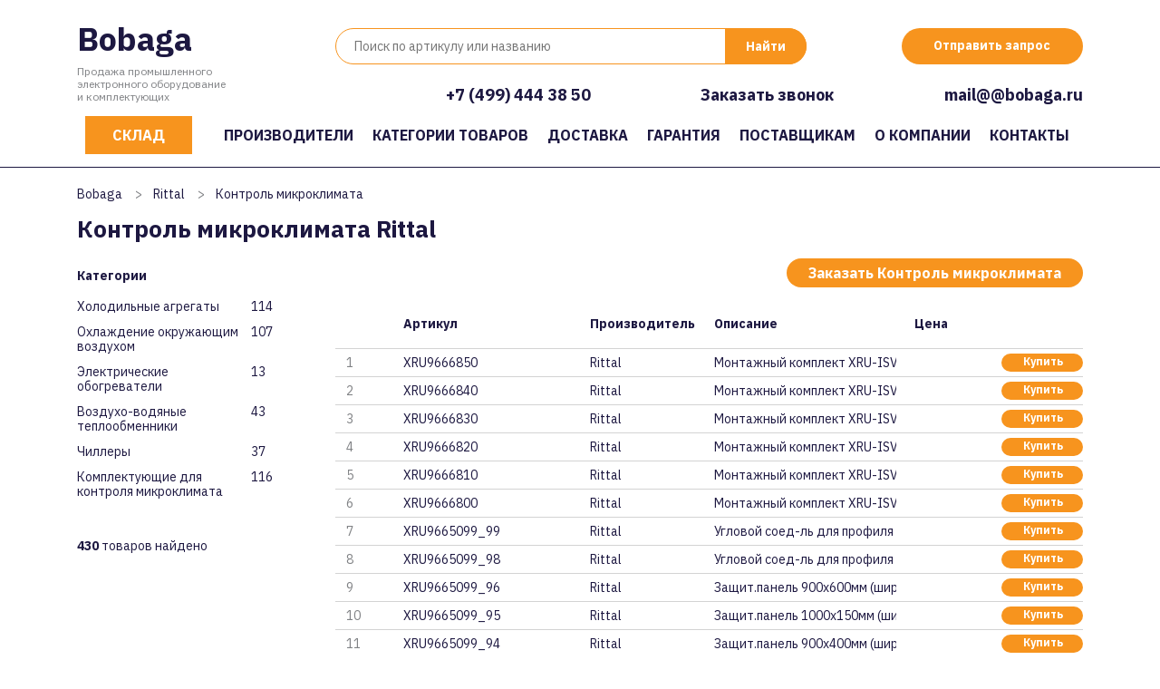

--- FILE ---
content_type: text/html; charset=UTF-8
request_url: https://bobaga.ru/rittal/kontrol-mikroklimata/
body_size: 87492
content:
<!DOCTYPE html>
<html xmlns="http://www.w3.org/1999/xhtml" xml:lang="ru" lang="ru">
<head>
<meta content="text/html; charset=UTF-8" http-equiv="Content-Type" />
<meta http-equiv="X-UA-Compatible" content="IE=edge" />
<meta name="viewport" content="width=device-width, initial-scale=0.8">
 <meta name="mailru-domain" content="5KMW02g3fQnpgGWe" /> 
	<meta name="yandex-verification" content="b7f0fcea0f23219e" />
<meta name="keywords" content="" />
<link rel="shortcut icon" href="/favicon.ico" />
<link href="/bobaga/css/bootstrap.min.css" rel="stylesheet">
	
<link href="https://fonts.googleapis.com/css2?family=IBM+Plex+Sans:wght@400;700&display=swap" rel="stylesheet"> 
	
<link rel="stylesheet" type="text/css" href="/templates/template1/style.css?1663778996" />
<link rel="stylesheet" type="text/css" href="/templates/template13/style.css?1663778996" />
<link rel="stylesheet" type="text/css" href="/bobaga/css/font-awesome.min.css?1663778996" />
<link rel="stylesheet" type="text/css" href="/bobaga/slick/slick.css?1663778996" />
<link rel="stylesheet" type="text/css" href="/bobaga/slick/slick-theme.css?1663778996" />
<link rel="stylesheet" type="text/css" href="/hostcmsfiles/jquery/owl-carousel/owl.carousel.css?1663778996" />
<link rel="stylesheet" type="text/css" href="/hostcmsfiles/jquery/magnific-popup/magnific-popup.css?1663778996" />
<script src="https://code.jquery.com/jquery-3.0.0.js"></script>
	
<link rel="canonical" href="https://bobaga.ru/rittal/kontrol-mikroklimata/" />
	
<title>Контроль микроклимата Rittal: в наличии и на заказ</title>
<meta name="description" content="Контроль микроклимата Rittal: в наличии и на заказ. Пластрон 400х600 DIN. Пластрон 500х800 DIN. Пластрон 700х800 DIN. Монтажный комплект XRU-ISV AE 380х600. Монтажный комплект XRU-" />
</head>
<body>
<header>
<div itemscope="" itemtype="http://schema.org/Organization">
<div class="container">
<div class="row">
<div class="col-xs-12 col-sm-12 col-md-12 col-lg-3"><div class="logo">
<a href="/" title="Продажа промышленного электронного оборудование и комплектующих">Bobaga</a><p>Продажа промышленного<br />электронного оборудование<br />и комплектующих</p>
</div></div>
<div class="col-xs-12 col-sm-12 col-md-12 col-lg-9">
<div class="row">
<div class="col-12 col-xs-12 col-sm-12 col-md-12 col-lg-8">
<div class="search">
<div class="box">
<form action="/search/" method="get" target="_self" accept-charset="utf-8" name="searchform" id="searchform">
<div>
<input type="text" name="text" class="text" value="" tabindex="4" placeholder="Поиск по артикулу или названию">
<input type="submit" class="submit" tabindex="5" value="Найти">
</div>
</form>
</div>
</div>
</div>
<div class="col-12 col-xs-12 col-sm-12 col-md-12 col-lg-4">
<div class="button"><span class="modalformshowheaderzapros">Отправить запрос</span></div>
</div>
<div class="col-12 col-xs-12">
<div class="buttons">
<div class="phone"><span itemprop="telephone"><a href="tel:"></a></span></div>
<div class="phone"><span itemprop="telephone"><a href="tel:+74994443850">+7 (499) 444 38 50</a></span>
</div>
<meta itemprop="name" content="Bobaga"> 
<span class="modalformshowzvonok">Заказать звонок</span>
<span itemprop="email"><a class="header-email-inline" href="mailto:mail@@bobaga.ru">mail@@bobaga.ru</a></span>
</div>
</div>
</div>
</div>
</div>
</div>
</div>
</header>
<nav class="navbar navbar-expand-lg navbar-dark">
<div class="container">
<button class="navbar-toggler" type="button" data-toggle="collapse" data-target="#navbarsExampleDefault" aria-controls="navbarsExampleDefault" aria-expanded="false" aria-label="Toggle navigation">
<span class="navbar-toggler-icon"></span>
</button>
<div class="top-icons-block mobil">
<a href="tel:+78003331959" class="header-telefon" title="Позвонить на телефон"></a>
<span class="modalformshowheaderzapros header-mail" title="Отправить сообщение"></span>
</div>
<div class="collapse navbar-collapse" id="navbarsExampleDefault">


<ul class="navbar-nav mr-auto">
  <li class="nav-item">
    <a class="nav-link" href="https://olnisa.ru/sklad/">Склад</a>
    <div class="dropdown-menu"></div>
  </li>
  <li class="nav-item">
    <a class="nav-link" href="/#manufacturers">Производители</a>
    <div class="dropdown-menu"></div>
  </li>
  <li class="nav-item">
    <a class="nav-link" href="/catalog/">Категории товаров</a>
    <div class="dropdown-menu"></div>
  </li>
  <li class="nav-item">
    <a class="nav-link" href="/dostavka/">Доставка</a>
    <div class="dropdown-menu"></div>
  </li>
  <li class="nav-item">
    <a class="nav-link" href="/garantiya/">Гарантия</a>
    <div class="dropdown-menu"></div>
  </li>
  <li class="nav-item">
    <a class="nav-link" href="/postavshhikam/">Поставщикам</a>
    <div class="dropdown-menu"></div>
  </li>
  <li class="nav-item">
    <a class="nav-link" href="/about/">О компании</a>
    <div class="dropdown-menu"></div>
  </li>
  <li class="nav-item">
    <a class="nav-link" href="/contacts/">Контакты</a>
    <div class="dropdown-menu"></div>
  </li>
</ul>
</div></div></nav>


	


<div class="catalog-cat-block-1">
  <div class="container">
    <ul itemscope="" itemtype="http://schema.org/BreadcrumbList" class="breadCrumbs">
      <li itemscope="" itemprop="itemListElement" itemtype="http://schema.org/ListItem">
        <a href="/">
					Bobaga
				</a>
      </li>
      <li class="str">&gt;</li>
      <li itemscope="" itemprop="itemListElement" itemtype="http://schema.org/ListItem">
        <a href="/rittal/">Rittal</a>
      </li>
      <li class="str">&gt;</li>
      <li itemscope="" itemprop="itemListElement" itemtype="http://schema.org/ListItem">
        <span>Контроль микроклимата</span>
      </li>
    </ul>
    <h1>Контроль микроклимата Rittal </h1>
    <div class="row">
      <div class="col-12 col-xs-12 col-sm-12 col-md-4 col-lg-3">
        <p class="cat">Категории</p>
        <nav>
          <ul class="cat-menu">
            <li>
              <a href="/rittal/kontrol-mikroklimata/xolodilnye-agregaty/">Холодильные агрегаты</a>
              <span>114</span>
            </li>
            <li>
              <a href="/rittal/kontrol-mikroklimata/oxlazhdenie-okruzhayushhim-vozduxom/">Охлаждение окружающим воздухом</a>
              <span>107</span>
            </li>
            <li>
              <a href="/rittal/kontrol-mikroklimata/elektricheskie-obogrevateli/">Электрические обогреватели</a>
              <span>13</span>
            </li>
            <li>
              <a href="/rittal/kontrol-mikroklimata/vozduxo-vodyanye-teploobmenniki/">Воздухо-водяные теплообменники</a>
              <span>43</span>
            </li>
            <li>
              <a href="/rittal/kontrol-mikroklimata/chillery/">Чиллеры</a>
              <span>37</span>
            </li>
            <li>
              <a href="/rittal/kontrol-mikroklimata/komplektuyushhie-dlya-kontrolya-mikroklimata/">Комплектующие для контроля микроклимата</a>
              <span>116</span>
            </li>
          </ul>
        </nav>
        <div style="clear:both;"></div>
        <div class="items_count"><span>430</span> товаров найдено</div>
      </div>
      <div class="col-12 col-xs-12 col-sm-12 col-md-8 col-lg-9">
        <div class="right-block">
          <span class="modalformshowzapros2 button">Заказать Контроль микроклимата</span>
          <div class="items_button"></div>
          <div class="row">
            <div class="col-12 col-xs-12">
              <div class="row" style="margin: 0;">
                <div class="col-1 col-xs-1 col-no-padding"></div>
                <div class="col-5 col-xs-5 col-md-5 col-sm-5 col-lg-3 col-no-padding">
                  <p class="title">Артикул</p>
                </div>
                <div class="d-none d-xs-none d-sm-none d-md-none d-lg-block col-lg-2 col-no-padding">
                  <p class="title">Производитель</p>
                </div>
                <div class="col-6 col-xs-6 col-lg-3 col-no-padding">
                  <p class="title">Описание</p>
                </div>
                <div class="d-none d-xs-none d-sm-none d-md-none d-lg-block col-lg-3 col-no-padding" style="text-align:left;padding-left:20px;">
                  <p class="title">Цена</p>
                </div>
              </div>
            </div>
            <div class="col-12">
              <div itemscope="" itemtype="http://schema.org/Product" class="el">
                <div class="row" style="margin: 0;">
                  <div class="col-1 col-np" onclick="click297354()">
                    <div class="num">1</div>
                  </div>
                  <meta itemprop="name" content="XRU9666850 Rittal" />
                  <div itemprop="model" class="col-5 col-lg-3 col-np" onclick="click297354()">
                    <a href="/rittal/kontrol-mikroklimata/xolodilnye-agregaty/xru9666850/">XRU9666850</a>
                  </div>
                  <div itemprop="brand" class="d-none d-lg-block col-lg-2 col-np" onclick="click297354()">Rittal</div>
                  <div itemprop="description" class="col-6 col-lg-3 col-np" onclick="click297354()">Монтажный комплект XRU-ISV AE </div>
                  <div class="d-none d-lg-block col-lg-3 col-np col-p">
                    <span class="modalformshowzapros2 button">Купить</span>
                  </div>
                </div>
              </div>
            </div>
            <script>
			function click297354 () {document.location.assign('/rittal/kontrol-mikroklimata/xolodilnye-agregaty/xru9666850/')}
		</script>
            <div class="col-12">
              <div itemscope="" itemtype="http://schema.org/Product" class="el">
                <div class="row" style="margin: 0;">
                  <div class="col-1 col-np" onclick="click297353()">
                    <div class="num">2</div>
                  </div>
                  <meta itemprop="name" content="XRU9666840 Rittal" />
                  <div itemprop="model" class="col-5 col-lg-3 col-np" onclick="click297353()">
                    <a href="/rittal/kontrol-mikroklimata/xolodilnye-agregaty/xru9666840/">XRU9666840</a>
                  </div>
                  <div itemprop="brand" class="d-none d-lg-block col-lg-2 col-np" onclick="click297353()">Rittal</div>
                  <div itemprop="description" class="col-6 col-lg-3 col-np" onclick="click297353()">Монтажный комплект XRU-ISV AE </div>
                  <div class="d-none d-lg-block col-lg-3 col-np col-p">
                    <span class="modalformshowzapros2 button">Купить</span>
                  </div>
                </div>
              </div>
            </div>
            <script>
			function click297353 () {document.location.assign('/rittal/kontrol-mikroklimata/xolodilnye-agregaty/xru9666840/')}
		</script>
            <div class="col-12">
              <div itemscope="" itemtype="http://schema.org/Product" class="el">
                <div class="row" style="margin: 0;">
                  <div class="col-1 col-np" onclick="click297352()">
                    <div class="num">3</div>
                  </div>
                  <meta itemprop="name" content="XRU9666830 Rittal" />
                  <div itemprop="model" class="col-5 col-lg-3 col-np" onclick="click297352()">
                    <a href="/rittal/kontrol-mikroklimata/xolodilnye-agregaty/xru9666830/">XRU9666830</a>
                  </div>
                  <div itemprop="brand" class="d-none d-lg-block col-lg-2 col-np" onclick="click297352()">Rittal</div>
                  <div itemprop="description" class="col-6 col-lg-3 col-np" onclick="click297352()">Монтажный комплект XRU-ISV AE </div>
                  <div class="d-none d-lg-block col-lg-3 col-np col-p">
                    <span class="modalformshowzapros2 button">Купить</span>
                  </div>
                </div>
              </div>
            </div>
            <script>
			function click297352 () {document.location.assign('/rittal/kontrol-mikroklimata/xolodilnye-agregaty/xru9666830/')}
		</script>
            <div class="col-12">
              <div itemscope="" itemtype="http://schema.org/Product" class="el">
                <div class="row" style="margin: 0;">
                  <div class="col-1 col-np" onclick="click297351()">
                    <div class="num">4</div>
                  </div>
                  <meta itemprop="name" content="XRU9666820 Rittal" />
                  <div itemprop="model" class="col-5 col-lg-3 col-np" onclick="click297351()">
                    <a href="/rittal/kontrol-mikroklimata/xolodilnye-agregaty/xru9666820/">XRU9666820</a>
                  </div>
                  <div itemprop="brand" class="d-none d-lg-block col-lg-2 col-np" onclick="click297351()">Rittal</div>
                  <div itemprop="description" class="col-6 col-lg-3 col-np" onclick="click297351()">Монтажный комплект XRU-ISV AE </div>
                  <div class="d-none d-lg-block col-lg-3 col-np col-p">
                    <span class="modalformshowzapros2 button">Купить</span>
                  </div>
                </div>
              </div>
            </div>
            <script>
			function click297351 () {document.location.assign('/rittal/kontrol-mikroklimata/xolodilnye-agregaty/xru9666820/')}
		</script>
            <div class="col-12">
              <div itemscope="" itemtype="http://schema.org/Product" class="el">
                <div class="row" style="margin: 0;">
                  <div class="col-1 col-np" onclick="click297350()">
                    <div class="num">5</div>
                  </div>
                  <meta itemprop="name" content="XRU9666810 Rittal" />
                  <div itemprop="model" class="col-5 col-lg-3 col-np" onclick="click297350()">
                    <a href="/rittal/kontrol-mikroklimata/xolodilnye-agregaty/xru9666810/">XRU9666810</a>
                  </div>
                  <div itemprop="brand" class="d-none d-lg-block col-lg-2 col-np" onclick="click297350()">Rittal</div>
                  <div itemprop="description" class="col-6 col-lg-3 col-np" onclick="click297350()">Монтажный комплект XRU-ISV AE </div>
                  <div class="d-none d-lg-block col-lg-3 col-np col-p">
                    <span class="modalformshowzapros2 button">Купить</span>
                  </div>
                </div>
              </div>
            </div>
            <script>
			function click297350 () {document.location.assign('/rittal/kontrol-mikroklimata/xolodilnye-agregaty/xru9666810/')}
		</script>
            <div class="col-12">
              <div itemscope="" itemtype="http://schema.org/Product" class="el">
                <div class="row" style="margin: 0;">
                  <div class="col-1 col-np" onclick="click297349()">
                    <div class="num">6</div>
                  </div>
                  <meta itemprop="name" content="XRU9666800 Rittal" />
                  <div itemprop="model" class="col-5 col-lg-3 col-np" onclick="click297349()">
                    <a href="/rittal/kontrol-mikroklimata/xolodilnye-agregaty/xru9666800/">XRU9666800</a>
                  </div>
                  <div itemprop="brand" class="d-none d-lg-block col-lg-2 col-np" onclick="click297349()">Rittal</div>
                  <div itemprop="description" class="col-6 col-lg-3 col-np" onclick="click297349()">Монтажный комплект XRU-ISV AE </div>
                  <div class="d-none d-lg-block col-lg-3 col-np col-p">
                    <span class="modalformshowzapros2 button">Купить</span>
                  </div>
                </div>
              </div>
            </div>
            <script>
			function click297349 () {document.location.assign('/rittal/kontrol-mikroklimata/xolodilnye-agregaty/xru9666800/')}
		</script>
            <div class="col-12">
              <div itemscope="" itemtype="http://schema.org/Product" class="el">
                <div class="row" style="margin: 0;">
                  <div class="col-1 col-np" onclick="click297435()">
                    <div class="num">7</div>
                  </div>
                  <meta itemprop="name" content="XRU9665099_99 Rittal" />
                  <div itemprop="model" class="col-5 col-lg-3 col-np" onclick="click297435()">
                    <a href="/rittal/kontrol-mikroklimata/xolodilnye-agregaty/xru9665099_99/">XRU9665099_99</a>
                  </div>
                  <div itemprop="brand" class="d-none d-lg-block col-lg-2 col-np" onclick="click297435()">Rittal</div>
                  <div itemprop="description" class="col-6 col-lg-3 col-np" onclick="click297435()">Угловой соед-ль для профиля PS</div>
                  <div class="d-none d-lg-block col-lg-3 col-np col-p">
                    <span class="modalformshowzapros2 button">Купить</span>
                  </div>
                </div>
              </div>
            </div>
            <script>
			function click297435 () {document.location.assign('/rittal/kontrol-mikroklimata/xolodilnye-agregaty/xru9665099_99/')}
		</script>
            <div class="col-12">
              <div itemscope="" itemtype="http://schema.org/Product" class="el">
                <div class="row" style="margin: 0;">
                  <div class="col-1 col-np" onclick="click297434()">
                    <div class="num">8</div>
                  </div>
                  <meta itemprop="name" content="XRU9665099_98 Rittal" />
                  <div itemprop="model" class="col-5 col-lg-3 col-np" onclick="click297434()">
                    <a href="/rittal/kontrol-mikroklimata/xolodilnye-agregaty/xru9665099_98/">XRU9665099_98</a>
                  </div>
                  <div itemprop="brand" class="d-none d-lg-block col-lg-2 col-np" onclick="click297434()">Rittal</div>
                  <div itemprop="description" class="col-6 col-lg-3 col-np" onclick="click297434()">Угловой соед-ль для профиля PS</div>
                  <div class="d-none d-lg-block col-lg-3 col-np col-p">
                    <span class="modalformshowzapros2 button">Купить</span>
                  </div>
                </div>
              </div>
            </div>
            <script>
			function click297434 () {document.location.assign('/rittal/kontrol-mikroklimata/xolodilnye-agregaty/xru9665099_98/')}
		</script>
            <div class="col-12">
              <div itemscope="" itemtype="http://schema.org/Product" class="el">
                <div class="row" style="margin: 0;">
                  <div class="col-1 col-np" onclick="click297433()">
                    <div class="num">9</div>
                  </div>
                  <meta itemprop="name" content="XRU9665099_96 Rittal" />
                  <div itemprop="model" class="col-5 col-lg-3 col-np" onclick="click297433()">
                    <a href="/rittal/kontrol-mikroklimata/xolodilnye-agregaty/xru9665099_96/">XRU9665099_96</a>
                  </div>
                  <div itemprop="brand" class="d-none d-lg-block col-lg-2 col-np" onclick="click297433()">Rittal</div>
                  <div itemprop="description" class="col-6 col-lg-3 col-np" onclick="click297433()">Защит.панель 900х600мм (шир.шк</div>
                  <div class="d-none d-lg-block col-lg-3 col-np col-p">
                    <span class="modalformshowzapros2 button">Купить</span>
                  </div>
                </div>
              </div>
            </div>
            <script>
			function click297433 () {document.location.assign('/rittal/kontrol-mikroklimata/xolodilnye-agregaty/xru9665099_96/')}
		</script>
            <div class="col-12">
              <div itemscope="" itemtype="http://schema.org/Product" class="el">
                <div class="row" style="margin: 0;">
                  <div class="col-1 col-np" onclick="click297432()">
                    <div class="num">10</div>
                  </div>
                  <meta itemprop="name" content="XRU9665099_95 Rittal" />
                  <div itemprop="model" class="col-5 col-lg-3 col-np" onclick="click297432()">
                    <a href="/rittal/kontrol-mikroklimata/xolodilnye-agregaty/xru9665099_95/">XRU9665099_95</a>
                  </div>
                  <div itemprop="brand" class="d-none d-lg-block col-lg-2 col-np" onclick="click297432()">Rittal</div>
                  <div itemprop="description" class="col-6 col-lg-3 col-np" onclick="click297432()">Защит.панель 1000х150мм (шир.ш</div>
                  <div class="d-none d-lg-block col-lg-3 col-np col-p">
                    <span class="modalformshowzapros2 button">Купить</span>
                  </div>
                </div>
              </div>
            </div>
            <script>
			function click297432 () {document.location.assign('/rittal/kontrol-mikroklimata/xolodilnye-agregaty/xru9665099_95/')}
		</script>
            <div class="col-12">
              <div itemscope="" itemtype="http://schema.org/Product" class="el">
                <div class="row" style="margin: 0;">
                  <div class="col-1 col-np" onclick="click297431()">
                    <div class="num">11</div>
                  </div>
                  <meta itemprop="name" content="XRU9665099_94 Rittal" />
                  <div itemprop="model" class="col-5 col-lg-3 col-np" onclick="click297431()">
                    <a href="/rittal/kontrol-mikroklimata/xolodilnye-agregaty/xru9665099_94/">XRU9665099_94</a>
                  </div>
                  <div itemprop="brand" class="d-none d-lg-block col-lg-2 col-np" onclick="click297431()">Rittal</div>
                  <div itemprop="description" class="col-6 col-lg-3 col-np" onclick="click297431()">Защит.панель 900х400мм (шир.шк</div>
                  <div class="d-none d-lg-block col-lg-3 col-np col-p">
                    <span class="modalformshowzapros2 button">Купить</span>
                  </div>
                </div>
              </div>
            </div>
            <script>
			function click297431 () {document.location.assign('/rittal/kontrol-mikroklimata/xolodilnye-agregaty/xru9665099_94/')}
		</script>
            <div class="col-12">
              <div itemscope="" itemtype="http://schema.org/Product" class="el">
                <div class="row" style="margin: 0;">
                  <div class="col-1 col-np" onclick="click297430()">
                    <div class="num">12</div>
                  </div>
                  <meta itemprop="name" content="XRU9665099_93 Rittal" />
                  <div itemprop="model" class="col-5 col-lg-3 col-np" onclick="click297430()">
                    <a href="/rittal/kontrol-mikroklimata/xolodilnye-agregaty/xru9665099_93/">XRU9665099_93</a>
                  </div>
                  <div itemprop="brand" class="d-none d-lg-block col-lg-2 col-np" onclick="click297430()">Rittal</div>
                  <div itemprop="description" class="col-6 col-lg-3 col-np" onclick="click297430()">Защит.панель 1000х300мм (шир.ш</div>
                  <div class="d-none d-lg-block col-lg-3 col-np col-p">
                    <span class="modalformshowzapros2 button">Купить</span>
                  </div>
                </div>
              </div>
            </div>
            <script>
			function click297430 () {document.location.assign('/rittal/kontrol-mikroklimata/xolodilnye-agregaty/xru9665099_93/')}
		</script>
            <div class="col-12">
              <div itemscope="" itemtype="http://schema.org/Product" class="el">
                <div class="row" style="margin: 0;">
                  <div class="col-1 col-np" onclick="click297429()">
                    <div class="num">13</div>
                  </div>
                  <meta itemprop="name" content="XRU9665099_92 Rittal" />
                  <div itemprop="model" class="col-5 col-lg-3 col-np" onclick="click297429()">
                    <a href="/rittal/kontrol-mikroklimata/xolodilnye-agregaty/xru9665099_92/">XRU9665099_92</a>
                  </div>
                  <div itemprop="brand" class="d-none d-lg-block col-lg-2 col-np" onclick="click297429()">Rittal</div>
                  <div itemprop="description" class="col-6 col-lg-3 col-np" onclick="click297429()">Защит.панель 900х200мм (шир.шк</div>
                  <div class="d-none d-lg-block col-lg-3 col-np col-p">
                    <span class="modalformshowzapros2 button">Купить</span>
                  </div>
                </div>
              </div>
            </div>
            <script>
			function click297429 () {document.location.assign('/rittal/kontrol-mikroklimata/xolodilnye-agregaty/xru9665099_92/')}
		</script>
            <div class="col-12">
              <div itemscope="" itemtype="http://schema.org/Product" class="el">
                <div class="row" style="margin: 0;">
                  <div class="col-1 col-np" onclick="click297428()">
                    <div class="num">14</div>
                  </div>
                  <meta itemprop="name" content="XRU9665099_91 Rittal" />
                  <div itemprop="model" class="col-5 col-lg-3 col-np" onclick="click297428()">
                    <a href="/rittal/kontrol-mikroklimata/xolodilnye-agregaty/xru9665099_91/">XRU9665099_91</a>
                  </div>
                  <div itemprop="brand" class="d-none d-lg-block col-lg-2 col-np" onclick="click297428()">Rittal</div>
                  <div itemprop="description" class="col-6 col-lg-3 col-np" onclick="click297428()">Защит.панель 900х100мм (шир.шк</div>
                  <div class="d-none d-lg-block col-lg-3 col-np col-p">
                    <span class="modalformshowzapros2 button">Купить</span>
                  </div>
                </div>
              </div>
            </div>
            <script>
			function click297428 () {document.location.assign('/rittal/kontrol-mikroklimata/xolodilnye-agregaty/xru9665099_91/')}
		</script>
            <div class="col-12">
              <div itemscope="" itemtype="http://schema.org/Product" class="el">
                <div class="row" style="margin: 0;">
                  <div class="col-1 col-np" onclick="click297427()">
                    <div class="num">15</div>
                  </div>
                  <meta itemprop="name" content="XRU9665099_89 Rittal" />
                  <div itemprop="model" class="col-5 col-lg-3 col-np" onclick="click297427()">
                    <a href="/rittal/kontrol-mikroklimata/xolodilnye-agregaty/xru9665099_89/">XRU9665099_89</a>
                  </div>
                  <div itemprop="brand" class="d-none d-lg-block col-lg-2 col-np" onclick="click297427()">Rittal</div>
                  <div itemprop="description" class="col-6 col-lg-3 col-np" onclick="click297427()">Монтажный уголокдля профиля 73</div>
                  <div class="d-none d-lg-block col-lg-3 col-np col-p">
                    <span class="modalformshowzapros2 button">Купить</span>
                  </div>
                </div>
              </div>
            </div>
            <script>
			function click297427 () {document.location.assign('/rittal/kontrol-mikroklimata/xolodilnye-agregaty/xru9665099_89/')}
		</script>
            <div class="col-12">
              <div itemscope="" itemtype="http://schema.org/Product" class="el">
                <div class="row" style="margin: 0;">
                  <div class="col-1 col-np" onclick="click297426()">
                    <div class="num">16</div>
                  </div>
                  <meta itemprop="name" content="XRU9665099_88 Rittal" />
                  <div itemprop="model" class="col-5 col-lg-3 col-np" onclick="click297426()">
                    <a href="/rittal/kontrol-mikroklimata/xolodilnye-agregaty/xru9665099_88/">XRU9665099_88</a>
                  </div>
                  <div itemprop="brand" class="d-none d-lg-block col-lg-2 col-np" onclick="click297426()">Rittal</div>
                  <div itemprop="description" class="col-6 col-lg-3 col-np" onclick="click297426()">Угловой соед-ль для профиля PS</div>
                  <div class="d-none d-lg-block col-lg-3 col-np col-p">
                    <span class="modalformshowzapros2 button">Купить</span>
                  </div>
                </div>
              </div>
            </div>
            <script>
			function click297426 () {document.location.assign('/rittal/kontrol-mikroklimata/xolodilnye-agregaty/xru9665099_88/')}
		</script>
            <div class="col-12">
              <div itemscope="" itemtype="http://schema.org/Product" class="el">
                <div class="row" style="margin: 0;">
                  <div class="col-1 col-np" onclick="click297425()">
                    <div class="num">17</div>
                  </div>
                  <meta itemprop="name" content="XRU9665099_86 Rittal" />
                  <div itemprop="model" class="col-5 col-lg-3 col-np" onclick="click297425()">
                    <a href="/rittal/kontrol-mikroklimata/xolodilnye-agregaty/xru9665099_86/">XRU9665099_86</a>
                  </div>
                  <div itemprop="brand" class="d-none d-lg-block col-lg-2 col-np" onclick="click297425()">Rittal</div>
                  <div itemprop="description" class="col-6 col-lg-3 col-np" onclick="click297425()">Поворотная рама 600х1800</div>
                  <div class="d-none d-lg-block col-lg-3 col-np col-p">
                    <span class="modalformshowzapros2 button">Купить</span>
                  </div>
                </div>
              </div>
            </div>
            <script>
			function click297425 () {document.location.assign('/rittal/kontrol-mikroklimata/xolodilnye-agregaty/xru9665099_86/')}
		</script>
            <div class="col-12">
              <div itemscope="" itemtype="http://schema.org/Product" class="el">
                <div class="row" style="margin: 0;">
                  <div class="col-1 col-np" onclick="click297424()">
                    <div class="num">18</div>
                  </div>
                  <meta itemprop="name" content="XRU9665099_82 Rittal" />
                  <div itemprop="model" class="col-5 col-lg-3 col-np" onclick="click297424()">
                    <a href="/rittal/kontrol-mikroklimata/xolodilnye-agregaty/xru9665099_82/">XRU9665099_82</a>
                  </div>
                  <div itemprop="brand" class="d-none d-lg-block col-lg-2 col-np" onclick="click297424()">Rittal</div>
                  <div itemprop="description" class="col-6 col-lg-3 col-np" onclick="click297424()">Панель своб. простр-ва 700х200</div>
                  <div class="d-none d-lg-block col-lg-3 col-np col-p">
                    <span class="modalformshowzapros2 button">Купить</span>
                  </div>
                </div>
              </div>
            </div>
            <script>
			function click297424 () {document.location.assign('/rittal/kontrol-mikroklimata/xolodilnye-agregaty/xru9665099_82/')}
		</script>
            <div class="col-12">
              <div itemscope="" itemtype="http://schema.org/Product" class="el">
                <div class="row" style="margin: 0;">
                  <div class="col-1 col-np" onclick="click297423()">
                    <div class="num">19</div>
                  </div>
                  <meta itemprop="name" content="XRU9665099_80 Rittal" />
                  <div itemprop="model" class="col-5 col-lg-3 col-np" onclick="click297423()">
                    <a href="/rittal/kontrol-mikroklimata/xolodilnye-agregaty/xru9665099_80/">XRU9665099_80</a>
                  </div>
                  <div itemprop="brand" class="d-none d-lg-block col-lg-2 col-np" onclick="click297423()">Rittal</div>
                  <div itemprop="description" class="col-6 col-lg-3 col-np" onclick="click297423()">Компл.верх/ниж защит обрам-я (</div>
                  <div class="d-none d-lg-block col-lg-3 col-np col-p">
                    <span class="modalformshowzapros2 button">Купить</span>
                  </div>
                </div>
              </div>
            </div>
            <script>
			function click297423 () {document.location.assign('/rittal/kontrol-mikroklimata/xolodilnye-agregaty/xru9665099_80/')}
		</script>
            <div class="col-12">
              <div itemscope="" itemtype="http://schema.org/Product" class="el">
                <div class="row" style="margin: 0;">
                  <div class="col-1 col-np" onclick="click297422()">
                    <div class="num">20</div>
                  </div>
                  <meta itemprop="name" content="XRU9665099_76 Rittal" />
                  <div itemprop="model" class="col-5 col-lg-3 col-np" onclick="click297422()">
                    <a href="/rittal/kontrol-mikroklimata/xolodilnye-agregaty/xru9665099_76/">XRU9665099_76</a>
                  </div>
                  <div itemprop="brand" class="d-none d-lg-block col-lg-2 col-np" onclick="click297422()">Rittal</div>
                  <div itemprop="description" class="col-6 col-lg-3 col-np" onclick="click297422()">Защит.панель 700х600мм (шир.шк</div>
                  <div class="d-none d-lg-block col-lg-3 col-np col-p">
                    <span class="modalformshowzapros2 button">Купить</span>
                  </div>
                </div>
              </div>
            </div>
            <script>
			function click297422 () {document.location.assign('/rittal/kontrol-mikroklimata/xolodilnye-agregaty/xru9665099_76/')}
		</script>
            <div class="col-12">
              <div itemscope="" itemtype="http://schema.org/Product" class="el">
                <div class="row" style="margin: 0;">
                  <div class="col-1 col-np" onclick="click297421()">
                    <div class="num">21</div>
                  </div>
                  <meta itemprop="name" content="XRU9665099_75 Rittal" />
                  <div itemprop="model" class="col-5 col-lg-3 col-np" onclick="click297421()">
                    <a href="/rittal/kontrol-mikroklimata/xolodilnye-agregaty/xru9665099_75/">XRU9665099_75</a>
                  </div>
                  <div itemprop="brand" class="d-none d-lg-block col-lg-2 col-np" onclick="click297421()">Rittal</div>
                  <div itemprop="description" class="col-6 col-lg-3 col-np" onclick="click297421()">Защит.панель 800х150мм (шир.шк</div>
                  <div class="d-none d-lg-block col-lg-3 col-np col-p">
                    <span class="modalformshowzapros2 button">Купить</span>
                  </div>
                </div>
              </div>
            </div>
            <script>
			function click297421 () {document.location.assign('/rittal/kontrol-mikroklimata/xolodilnye-agregaty/xru9665099_75/')}
		</script>
            <div class="col-12">
              <div itemscope="" itemtype="http://schema.org/Product" class="el">
                <div class="row" style="margin: 0;">
                  <div class="col-1 col-np" onclick="click297420()">
                    <div class="num">22</div>
                  </div>
                  <meta itemprop="name" content="XRU9665099_74 Rittal" />
                  <div itemprop="model" class="col-5 col-lg-3 col-np" onclick="click297420()">
                    <a href="/rittal/kontrol-mikroklimata/xolodilnye-agregaty/xru9665099_74/">XRU9665099_74</a>
                  </div>
                  <div itemprop="brand" class="d-none d-lg-block col-lg-2 col-np" onclick="click297420()">Rittal</div>
                  <div itemprop="description" class="col-6 col-lg-3 col-np" onclick="click297420()">Защит.панель 700х400мм (шир.шк</div>
                  <div class="d-none d-lg-block col-lg-3 col-np col-p">
                    <span class="modalformshowzapros2 button">Купить</span>
                  </div>
                </div>
              </div>
            </div>
            <script>
			function click297420 () {document.location.assign('/rittal/kontrol-mikroklimata/xolodilnye-agregaty/xru9665099_74/')}
		</script>
            <div class="col-12">
              <div itemscope="" itemtype="http://schema.org/Product" class="el">
                <div class="row" style="margin: 0;">
                  <div class="col-1 col-np" onclick="click297419()">
                    <div class="num">23</div>
                  </div>
                  <meta itemprop="name" content="XRU9665099_73 Rittal" />
                  <div itemprop="model" class="col-5 col-lg-3 col-np" onclick="click297419()">
                    <a href="/rittal/kontrol-mikroklimata/xolodilnye-agregaty/xru9665099_73/">XRU9665099_73</a>
                  </div>
                  <div itemprop="brand" class="d-none d-lg-block col-lg-2 col-np" onclick="click297419()">Rittal</div>
                  <div itemprop="description" class="col-6 col-lg-3 col-np" onclick="click297419()">Защит.панель 800х300мм (шир.шк</div>
                  <div class="d-none d-lg-block col-lg-3 col-np col-p">
                    <span class="modalformshowzapros2 button">Купить</span>
                  </div>
                </div>
              </div>
            </div>
            <script>
			function click297419 () {document.location.assign('/rittal/kontrol-mikroklimata/xolodilnye-agregaty/xru9665099_73/')}
		</script>
            <div class="col-12">
              <div itemscope="" itemtype="http://schema.org/Product" class="el">
                <div class="row" style="margin: 0;">
                  <div class="col-1 col-np" onclick="click297418()">
                    <div class="num">24</div>
                  </div>
                  <meta itemprop="name" content="XRU9665099_72 Rittal" />
                  <div itemprop="model" class="col-5 col-lg-3 col-np" onclick="click297418()">
                    <a href="/rittal/kontrol-mikroklimata/xolodilnye-agregaty/xru9665099_72/">XRU9665099_72</a>
                  </div>
                  <div itemprop="brand" class="d-none d-lg-block col-lg-2 col-np" onclick="click297418()">Rittal</div>
                  <div itemprop="description" class="col-6 col-lg-3 col-np" onclick="click297418()">Защит.панель 700х200мм (шир.шк</div>
                  <div class="d-none d-lg-block col-lg-3 col-np col-p">
                    <span class="modalformshowzapros2 button">Купить</span>
                  </div>
                </div>
              </div>
            </div>
            <script>
			function click297418 () {document.location.assign('/rittal/kontrol-mikroklimata/xolodilnye-agregaty/xru9665099_72/')}
		</script>
            <div class="col-12">
              <div itemscope="" itemtype="http://schema.org/Product" class="el">
                <div class="row" style="margin: 0;">
                  <div class="col-1 col-np" onclick="click297417()">
                    <div class="num">25</div>
                  </div>
                  <meta itemprop="name" content="XRU9665099_71 Rittal" />
                  <div itemprop="model" class="col-5 col-lg-3 col-np" onclick="click297417()">
                    <a href="/rittal/kontrol-mikroklimata/xolodilnye-agregaty/xru9665099_71/">XRU9665099_71</a>
                  </div>
                  <div itemprop="brand" class="d-none d-lg-block col-lg-2 col-np" onclick="click297417()">Rittal</div>
                  <div itemprop="description" class="col-6 col-lg-3 col-np" onclick="click297417()">Защит.панель 700х100мм (шир.шк</div>
                  <div class="d-none d-lg-block col-lg-3 col-np col-p">
                    <span class="modalformshowzapros2 button">Купить</span>
                  </div>
                </div>
              </div>
            </div>
            <script>
			function click297417 () {document.location.assign('/rittal/kontrol-mikroklimata/xolodilnye-agregaty/xru9665099_71/')}
		</script>
            <div class="col-12">
              <div itemscope="" itemtype="http://schema.org/Product" class="el">
                <div class="row" style="margin: 0;">
                  <div class="col-1 col-np" onclick="click297416()">
                    <div class="num">26</div>
                  </div>
                  <meta itemprop="name" content="XRU9665099_66 Rittal" />
                  <div itemprop="model" class="col-5 col-lg-3 col-np" onclick="click297416()">
                    <a href="/rittal/kontrol-mikroklimata/xolodilnye-agregaty/xru9665099_66/">XRU9665099_66</a>
                  </div>
                  <div itemprop="brand" class="d-none d-lg-block col-lg-2 col-np" onclick="click297416()">Rittal</div>
                  <div itemprop="description" class="col-6 col-lg-3 col-np" onclick="click297416()">Компл.устан.защит.панель. д/шк</div>
                  <div class="d-none d-lg-block col-lg-3 col-np col-p">
                    <span class="modalformshowzapros2 button">Купить</span>
                  </div>
                </div>
              </div>
            </div>
            <script>
			function click297416 () {document.location.assign('/rittal/kontrol-mikroklimata/xolodilnye-agregaty/xru9665099_66/')}
		</script>
            <div class="col-12">
              <div itemscope="" itemtype="http://schema.org/Product" class="el">
                <div class="row" style="margin: 0;">
                  <div class="col-1 col-np" onclick="click297415()">
                    <div class="num">27</div>
                  </div>
                  <meta itemprop="name" content="XRU9665099_62 Rittal" />
                  <div itemprop="model" class="col-5 col-lg-3 col-np" onclick="click297415()">
                    <a href="/rittal/kontrol-mikroklimata/xolodilnye-agregaty/xru9665099_62/">XRU9665099_62</a>
                  </div>
                  <div itemprop="brand" class="d-none d-lg-block col-lg-2 col-np" onclick="click297415()">Rittal</div>
                  <div itemprop="description" class="col-6 col-lg-3 col-np" onclick="click297415()">Панель своб. простр-ва 500х200</div>
                  <div class="d-none d-lg-block col-lg-3 col-np col-p">
                    <span class="modalformshowzapros2 button">Купить</span>
                  </div>
                </div>
              </div>
            </div>
            <script>
			function click297415 () {document.location.assign('/rittal/kontrol-mikroklimata/xolodilnye-agregaty/xru9665099_62/')}
		</script>
            <div class="col-12">
              <div itemscope="" itemtype="http://schema.org/Product" class="el">
                <div class="row" style="margin: 0;">
                  <div class="col-1 col-np" onclick="click297414()">
                    <div class="num">28</div>
                  </div>
                  <meta itemprop="name" content="XRU9665099_60 Rittal" />
                  <div itemprop="model" class="col-5 col-lg-3 col-np" onclick="click297414()">
                    <a href="/rittal/kontrol-mikroklimata/xolodilnye-agregaty/xru9665099_60/">XRU9665099_60</a>
                  </div>
                  <div itemprop="brand" class="d-none d-lg-block col-lg-2 col-np" onclick="click297414()">Rittal</div>
                  <div itemprop="description" class="col-6 col-lg-3 col-np" onclick="click297414()">Компл.верх/ниж защит обрам-я (</div>
                  <div class="d-none d-lg-block col-lg-3 col-np col-p">
                    <span class="modalformshowzapros2 button">Купить</span>
                  </div>
                </div>
              </div>
            </div>
            <script>
			function click297414 () {document.location.assign('/rittal/kontrol-mikroklimata/xolodilnye-agregaty/xru9665099_60/')}
		</script>
            <div class="col-12">
              <div itemscope="" itemtype="http://schema.org/Product" class="el">
                <div class="row" style="margin: 0;">
                  <div class="col-1 col-np" onclick="click297413()">
                    <div class="num">29</div>
                  </div>
                  <meta itemprop="name" content="XRU9665099_56 Rittal" />
                  <div itemprop="model" class="col-5 col-lg-3 col-np" onclick="click297413()">
                    <a href="/rittal/kontrol-mikroklimata/xolodilnye-agregaty/xru9665099_56/">XRU9665099_56</a>
                  </div>
                  <div itemprop="brand" class="d-none d-lg-block col-lg-2 col-np" onclick="click297413()">Rittal</div>
                  <div itemprop="description" class="col-6 col-lg-3 col-np" onclick="click297413()">Защит.панель 500х600мм (шир.шк</div>
                  <div class="d-none d-lg-block col-lg-3 col-np col-p">
                    <span class="modalformshowzapros2 button">Купить</span>
                  </div>
                </div>
              </div>
            </div>
            <script>
			function click297413 () {document.location.assign('/rittal/kontrol-mikroklimata/xolodilnye-agregaty/xru9665099_56/')}
		</script>
            <div class="col-12">
              <div itemscope="" itemtype="http://schema.org/Product" class="el">
                <div class="row" style="margin: 0;">
                  <div class="col-1 col-np" onclick="click297412()">
                    <div class="num">30</div>
                  </div>
                  <meta itemprop="name" content="XRU9665099_55 Rittal" />
                  <div itemprop="model" class="col-5 col-lg-3 col-np" onclick="click297412()">
                    <a href="/rittal/kontrol-mikroklimata/xolodilnye-agregaty/xru9665099_55/">XRU9665099_55</a>
                  </div>
                  <div itemprop="brand" class="d-none d-lg-block col-lg-2 col-np" onclick="click297412()">Rittal</div>
                  <div itemprop="description" class="col-6 col-lg-3 col-np" onclick="click297412()">Защит.панель 600х150мм (шир.шк</div>
                  <div class="d-none d-lg-block col-lg-3 col-np col-p">
                    <span class="modalformshowzapros2 button">Купить</span>
                  </div>
                </div>
              </div>
            </div>
            <script>
			function click297412 () {document.location.assign('/rittal/kontrol-mikroklimata/xolodilnye-agregaty/xru9665099_55/')}
		</script>
            <div class="col-12">
              <div itemscope="" itemtype="http://schema.org/Product" class="el">
                <div class="row" style="margin: 0;">
                  <div class="col-1 col-np" onclick="click297411()">
                    <div class="num">31</div>
                  </div>
                  <meta itemprop="name" content="XRU9665099_54 Rittal" />
                  <div itemprop="model" class="col-5 col-lg-3 col-np" onclick="click297411()">
                    <a href="/rittal/kontrol-mikroklimata/xolodilnye-agregaty/xru9665099_54/">XRU9665099_54</a>
                  </div>
                  <div itemprop="brand" class="d-none d-lg-block col-lg-2 col-np" onclick="click297411()">Rittal</div>
                  <div itemprop="description" class="col-6 col-lg-3 col-np" onclick="click297411()">Защит.панель 500х400мм (шир.шк</div>
                  <div class="d-none d-lg-block col-lg-3 col-np col-p">
                    <span class="modalformshowzapros2 button">Купить</span>
                  </div>
                </div>
              </div>
            </div>
            <script>
			function click297411 () {document.location.assign('/rittal/kontrol-mikroklimata/xolodilnye-agregaty/xru9665099_54/')}
		</script>
            <div class="col-12">
              <div itemscope="" itemtype="http://schema.org/Product" class="el">
                <div class="row" style="margin: 0;">
                  <div class="col-1 col-np" onclick="click297410()">
                    <div class="num">32</div>
                  </div>
                  <meta itemprop="name" content="XRU9665099_53 Rittal" />
                  <div itemprop="model" class="col-5 col-lg-3 col-np" onclick="click297410()">
                    <a href="/rittal/kontrol-mikroklimata/xolodilnye-agregaty/xru9665099_53/">XRU9665099_53</a>
                  </div>
                  <div itemprop="brand" class="d-none d-lg-block col-lg-2 col-np" onclick="click297410()">Rittal</div>
                  <div itemprop="description" class="col-6 col-lg-3 col-np" onclick="click297410()">Защит.панель 600х300мм (шир.шк</div>
                  <div class="d-none d-lg-block col-lg-3 col-np col-p">
                    <span class="modalformshowzapros2 button">Купить</span>
                  </div>
                </div>
              </div>
            </div>
            <script>
			function click297410 () {document.location.assign('/rittal/kontrol-mikroklimata/xolodilnye-agregaty/xru9665099_53/')}
		</script>
            <div class="col-12">
              <div itemscope="" itemtype="http://schema.org/Product" class="el">
                <div class="row" style="margin: 0;">
                  <div class="col-1 col-np" onclick="click297409()">
                    <div class="num">33</div>
                  </div>
                  <meta itemprop="name" content="XRU9665099_52 Rittal" />
                  <div itemprop="model" class="col-5 col-lg-3 col-np" onclick="click297409()">
                    <a href="/rittal/kontrol-mikroklimata/xolodilnye-agregaty/xru9665099_52/">XRU9665099_52</a>
                  </div>
                  <div itemprop="brand" class="d-none d-lg-block col-lg-2 col-np" onclick="click297409()">Rittal</div>
                  <div itemprop="description" class="col-6 col-lg-3 col-np" onclick="click297409()">Защит.панель 500х200мм (шир.шк</div>
                  <div class="d-none d-lg-block col-lg-3 col-np col-p">
                    <span class="modalformshowzapros2 button">Купить</span>
                  </div>
                </div>
              </div>
            </div>
            <script>
			function click297409 () {document.location.assign('/rittal/kontrol-mikroklimata/xolodilnye-agregaty/xru9665099_52/')}
		</script>
            <div class="col-12">
              <div itemscope="" itemtype="http://schema.org/Product" class="el">
                <div class="row" style="margin: 0;">
                  <div class="col-1 col-np" onclick="click297408()">
                    <div class="num">34</div>
                  </div>
                  <meta itemprop="name" content="XRU9665099_51 Rittal" />
                  <div itemprop="model" class="col-5 col-lg-3 col-np" onclick="click297408()">
                    <a href="/rittal/kontrol-mikroklimata/xolodilnye-agregaty/xru9665099_51/">XRU9665099_51</a>
                  </div>
                  <div itemprop="brand" class="d-none d-lg-block col-lg-2 col-np" onclick="click297408()">Rittal</div>
                  <div itemprop="description" class="col-6 col-lg-3 col-np" onclick="click297408()">Защит.панель 500х100мм (шир.шк</div>
                  <div class="d-none d-lg-block col-lg-3 col-np col-p">
                    <span class="modalformshowzapros2 button">Купить</span>
                  </div>
                </div>
              </div>
            </div>
            <script>
			function click297408 () {document.location.assign('/rittal/kontrol-mikroklimata/xolodilnye-agregaty/xru9665099_51/')}
		</script>
            <div class="col-12">
              <div itemscope="" itemtype="http://schema.org/Product" class="el">
                <div class="row" style="margin: 0;">
                  <div class="col-1 col-np" onclick="click297407()">
                    <div class="num">35</div>
                  </div>
                  <meta itemprop="name" content="XRU9665099_46 Rittal" />
                  <div itemprop="model" class="col-5 col-lg-3 col-np" onclick="click297407()">
                    <a href="/rittal/kontrol-mikroklimata/xolodilnye-agregaty/xru9665099_46/">XRU9665099_46</a>
                  </div>
                  <div itemprop="brand" class="d-none d-lg-block col-lg-2 col-np" onclick="click297407()">Rittal</div>
                  <div itemprop="description" class="col-6 col-lg-3 col-np" onclick="click297407()">Защит.панель 300х600мм (шир.шк</div>
                  <div class="d-none d-lg-block col-lg-3 col-np col-p">
                    <span class="modalformshowzapros2 button">Купить</span>
                  </div>
                </div>
              </div>
            </div>
            <script>
			function click297407 () {document.location.assign('/rittal/kontrol-mikroklimata/xolodilnye-agregaty/xru9665099_46/')}
		</script>
            <div class="col-12">
              <div itemscope="" itemtype="http://schema.org/Product" class="el">
                <div class="row" style="margin: 0;">
                  <div class="col-1 col-np" onclick="click297406()">
                    <div class="num">36</div>
                  </div>
                  <meta itemprop="name" content="XRU9665099_45 Rittal" />
                  <div itemprop="model" class="col-5 col-lg-3 col-np" onclick="click297406()">
                    <a href="/rittal/kontrol-mikroklimata/xolodilnye-agregaty/xru9665099_45/">XRU9665099_45</a>
                  </div>
                  <div itemprop="brand" class="d-none d-lg-block col-lg-2 col-np" onclick="click297406()">Rittal</div>
                  <div itemprop="description" class="col-6 col-lg-3 col-np" onclick="click297406()">Защит.панель 400х150мм (шир.шк</div>
                  <div class="d-none d-lg-block col-lg-3 col-np col-p">
                    <span class="modalformshowzapros2 button">Купить</span>
                  </div>
                </div>
              </div>
            </div>
            <script>
			function click297406 () {document.location.assign('/rittal/kontrol-mikroklimata/xolodilnye-agregaty/xru9665099_45/')}
		</script>
            <div class="col-12">
              <div itemscope="" itemtype="http://schema.org/Product" class="el">
                <div class="row" style="margin: 0;">
                  <div class="col-1 col-np" onclick="click297405()">
                    <div class="num">37</div>
                  </div>
                  <meta itemprop="name" content="XRU9665099_43 Rittal" />
                  <div itemprop="model" class="col-5 col-lg-3 col-np" onclick="click297405()">
                    <a href="/rittal/kontrol-mikroklimata/xolodilnye-agregaty/xru9665099_43/">XRU9665099_43</a>
                  </div>
                  <div itemprop="brand" class="d-none d-lg-block col-lg-2 col-np" onclick="click297405()">Rittal</div>
                  <div itemprop="description" class="col-6 col-lg-3 col-np" onclick="click297405()">Защит.панель 400х300мм (шир.шк</div>
                  <div class="d-none d-lg-block col-lg-3 col-np col-p">
                    <span class="modalformshowzapros2 button">Купить</span>
                  </div>
                </div>
              </div>
            </div>
            <script>
			function click297405 () {document.location.assign('/rittal/kontrol-mikroklimata/xolodilnye-agregaty/xru9665099_43/')}
		</script>
            <div class="col-12">
              <div itemscope="" itemtype="http://schema.org/Product" class="el">
                <div class="row" style="margin: 0;">
                  <div class="col-1 col-np" onclick="click297404()">
                    <div class="num">38</div>
                  </div>
                  <meta itemprop="name" content="XRU9665099_42 Rittal" />
                  <div itemprop="model" class="col-5 col-lg-3 col-np" onclick="click297404()">
                    <a href="/rittal/kontrol-mikroklimata/xolodilnye-agregaty/xru9665099_42/">XRU9665099_42</a>
                  </div>
                  <div itemprop="brand" class="d-none d-lg-block col-lg-2 col-np" onclick="click297404()">Rittal</div>
                  <div itemprop="description" class="col-6 col-lg-3 col-np" onclick="click297404()">Панель своб. простр-ва 1100х20</div>
                  <div class="d-none d-lg-block col-lg-3 col-np col-p">
                    <span class="modalformshowzapros2 button">Купить</span>
                  </div>
                </div>
              </div>
            </div>
            <script>
			function click297404 () {document.location.assign('/rittal/kontrol-mikroklimata/xolodilnye-agregaty/xru9665099_42/')}
		</script>
            <div class="col-12">
              <div itemscope="" itemtype="http://schema.org/Product" class="el">
                <div class="row" style="margin: 0;">
                  <div class="col-1 col-np" onclick="click297403()">
                    <div class="num">39</div>
                  </div>
                  <meta itemprop="name" content="XRU9665099_41 Rittal" />
                  <div itemprop="model" class="col-5 col-lg-3 col-np" onclick="click297403()">
                    <a href="/rittal/kontrol-mikroklimata/xolodilnye-agregaty/xru9665099_41/">XRU9665099_41</a>
                  </div>
                  <div itemprop="brand" class="d-none d-lg-block col-lg-2 col-np" onclick="click297403()">Rittal</div>
                  <div itemprop="description" class="col-6 col-lg-3 col-np" onclick="click297403()">Защит.панель 300х100мм (шир.шк</div>
                  <div class="d-none d-lg-block col-lg-3 col-np col-p">
                    <span class="modalformshowzapros2 button">Купить</span>
                  </div>
                </div>
              </div>
            </div>
            <script>
			function click297403 () {document.location.assign('/rittal/kontrol-mikroklimata/xolodilnye-agregaty/xru9665099_41/')}
		</script>
            <div class="col-12">
              <div itemscope="" itemtype="http://schema.org/Product" class="el">
                <div class="row" style="margin: 0;">
                  <div class="col-1 col-np" onclick="click297402()">
                    <div class="num">40</div>
                  </div>
                  <meta itemprop="name" content="XRU9665099_40 Rittal" />
                  <div itemprop="model" class="col-5 col-lg-3 col-np" onclick="click297402()">
                    <a href="/rittal/kontrol-mikroklimata/xolodilnye-agregaty/xru9665099_40/">XRU9665099_40</a>
                  </div>
                  <div itemprop="brand" class="d-none d-lg-block col-lg-2 col-np" onclick="click297402()">Rittal</div>
                  <div itemprop="description" class="col-6 col-lg-3 col-np" onclick="click297402()">Компл.верх/ниж защит обрам-я (</div>
                  <div class="d-none d-lg-block col-lg-3 col-np col-p">
                    <span class="modalformshowzapros2 button">Купить</span>
                  </div>
                </div>
              </div>
            </div>
            <script>
			function click297402 () {document.location.assign('/rittal/kontrol-mikroklimata/xolodilnye-agregaty/xru9665099_40/')}
		</script>
            <div class="col-12">
              <div itemscope="" itemtype="http://schema.org/Product" class="el">
                <div class="row" style="margin: 0;">
                  <div class="col-1 col-np" onclick="click297401()">
                    <div class="num">41</div>
                  </div>
                  <meta itemprop="name" content="XRU9665099_32 Rittal" />
                  <div itemprop="model" class="col-5 col-lg-3 col-np" onclick="click297401()">
                    <a href="/rittal/kontrol-mikroklimata/xolodilnye-agregaty/xru9665099_32/">XRU9665099_32</a>
                  </div>
                  <div itemprop="brand" class="d-none d-lg-block col-lg-2 col-np" onclick="click297401()">Rittal</div>
                  <div itemprop="description" class="col-6 col-lg-3 col-np" onclick="click297401()">Панель своб. простр-ва 900х200</div>
                  <div class="d-none d-lg-block col-lg-3 col-np col-p">
                    <span class="modalformshowzapros2 button">Купить</span>
                  </div>
                </div>
              </div>
            </div>
            <script>
			function click297401 () {document.location.assign('/rittal/kontrol-mikroklimata/xolodilnye-agregaty/xru9665099_32/')}
		</script>
            <div class="col-12">
              <div itemscope="" itemtype="http://schema.org/Product" class="el">
                <div class="row" style="margin: 0;">
                  <div class="col-1 col-np" onclick="click297400()">
                    <div class="num">42</div>
                  </div>
                  <meta itemprop="name" content="XRU9665099_28 Rittal" />
                  <div itemprop="model" class="col-5 col-lg-3 col-np" onclick="click297400()">
                    <a href="/rittal/kontrol-mikroklimata/xolodilnye-agregaty/xru9665099_28/">XRU9665099_28</a>
                  </div>
                  <div itemprop="brand" class="d-none d-lg-block col-lg-2 col-np" onclick="click297400()">Rittal</div>
                  <div itemprop="description" class="col-6 col-lg-3 col-np" onclick="click297400()">Поворотная рама 800х2000</div>
                  <div class="d-none d-lg-block col-lg-3 col-np col-p">
                    <span class="modalformshowzapros2 button">Купить</span>
                  </div>
                </div>
              </div>
            </div>
            <script>
			function click297400 () {document.location.assign('/rittal/kontrol-mikroklimata/xolodilnye-agregaty/xru9665099_28/')}
		</script>
            <div class="col-12">
              <div itemscope="" itemtype="http://schema.org/Product" class="el">
                <div class="row" style="margin: 0;">
                  <div class="col-1 col-np" onclick="click297399()">
                    <div class="num">43</div>
                  </div>
                  <meta itemprop="name" content="XRU9665099_26 Rittal" />
                  <div itemprop="model" class="col-5 col-lg-3 col-np" onclick="click297399()">
                    <a href="/rittal/kontrol-mikroklimata/xolodilnye-agregaty/xru9665099_26/">XRU9665099_26</a>
                  </div>
                  <div itemprop="brand" class="d-none d-lg-block col-lg-2 col-np" onclick="click297399()">Rittal</div>
                  <div itemprop="description" class="col-6 col-lg-3 col-np" onclick="click297399()">Поворотная рама 600х2000</div>
                  <div class="d-none d-lg-block col-lg-3 col-np col-p">
                    <span class="modalformshowzapros2 button">Купить</span>
                  </div>
                </div>
              </div>
            </div>
            <script>
			function click297399 () {document.location.assign('/rittal/kontrol-mikroklimata/xolodilnye-agregaty/xru9665099_26/')}
		</script>
            <div class="col-12">
              <div itemscope="" itemtype="http://schema.org/Product" class="el">
                <div class="row" style="margin: 0;">
                  <div class="col-1 col-np" onclick="click297398()">
                    <div class="num">44</div>
                  </div>
                  <meta itemprop="name" content="XRU9665099_22 Rittal" />
                  <div itemprop="model" class="col-5 col-lg-3 col-np" onclick="click297398()">
                    <a href="/rittal/kontrol-mikroklimata/xolodilnye-agregaty/xru9665099_22/">XRU9665099_22</a>
                  </div>
                  <div itemprop="brand" class="d-none d-lg-block col-lg-2 col-np" onclick="click297398()">Rittal</div>
                  <div itemprop="description" class="col-6 col-lg-3 col-np" onclick="click297398()">Компл.устан.защит.панель. д/шк</div>
                  <div class="d-none d-lg-block col-lg-3 col-np col-p">
                    <span class="modalformshowzapros2 button">Купить</span>
                  </div>
                </div>
              </div>
            </div>
            <script>
			function click297398 () {document.location.assign('/rittal/kontrol-mikroklimata/xolodilnye-agregaty/xru9665099_22/')}
		</script>
            <div class="col-12">
              <div itemscope="" itemtype="http://schema.org/Product" class="el">
                <div class="row" style="margin: 0;">
                  <div class="col-1 col-np" onclick="click297397()">
                    <div class="num">45</div>
                  </div>
                  <meta itemprop="name" content="XRU9665099_20 Rittal" />
                  <div itemprop="model" class="col-5 col-lg-3 col-np" onclick="click297397()">
                    <a href="/rittal/kontrol-mikroklimata/xolodilnye-agregaty/xru9665099_20/">XRU9665099_20</a>
                  </div>
                  <div itemprop="brand" class="d-none d-lg-block col-lg-2 col-np" onclick="click297397()">Rittal</div>
                  <div itemprop="description" class="col-6 col-lg-3 col-np" onclick="click297397()">Компл.устан.защит.панель. д/шк</div>
                  <div class="d-none d-lg-block col-lg-3 col-np col-p">
                    <span class="modalformshowzapros2 button">Купить</span>
                  </div>
                </div>
              </div>
            </div>
            <script>
			function click297397 () {document.location.assign('/rittal/kontrol-mikroklimata/xolodilnye-agregaty/xru9665099_20/')}
		</script>
            <div class="col-12">
              <div itemscope="" itemtype="http://schema.org/Product" class="el">
                <div class="row" style="margin: 0;">
                  <div class="col-1 col-np" onclick="click297396()">
                    <div class="num">46</div>
                  </div>
                  <meta itemprop="name" content="XRU9665099_18 Rittal" />
                  <div itemprop="model" class="col-5 col-lg-3 col-np" onclick="click297396()">
                    <a href="/rittal/kontrol-mikroklimata/xolodilnye-agregaty/xru9665099_18/">XRU9665099_18</a>
                  </div>
                  <div itemprop="brand" class="d-none d-lg-block col-lg-2 col-np" onclick="click297396()">Rittal</div>
                  <div itemprop="description" class="col-6 col-lg-3 col-np" onclick="click297396()">Компл.устан.защит.панель. д/шк</div>
                  <div class="d-none d-lg-block col-lg-3 col-np col-p">
                    <span class="modalformshowzapros2 button">Купить</span>
                  </div>
                </div>
              </div>
            </div>
            <script>
			function click297396 () {document.location.assign('/rittal/kontrol-mikroklimata/xolodilnye-agregaty/xru9665099_18/')}
		</script>
            <div class="col-12">
              <div itemscope="" itemtype="http://schema.org/Product" class="el">
                <div class="row" style="margin: 0;">
                  <div class="col-1 col-np" onclick="click297395()">
                    <div class="num">47</div>
                  </div>
                  <meta itemprop="name" content="XRU9665099_16 Rittal" />
                  <div itemprop="model" class="col-5 col-lg-3 col-np" onclick="click297395()">
                    <a href="/rittal/kontrol-mikroklimata/xolodilnye-agregaty/xru9665099_16/">XRU9665099_16</a>
                  </div>
                  <div itemprop="brand" class="d-none d-lg-block col-lg-2 col-np" onclick="click297395()">Rittal</div>
                  <div itemprop="description" class="col-6 col-lg-3 col-np" onclick="click297395()">Защит.панель 1100х600мм (шир.ш</div>
                  <div class="d-none d-lg-block col-lg-3 col-np col-p">
                    <span class="modalformshowzapros2 button">Купить</span>
                  </div>
                </div>
              </div>
            </div>
            <script>
			function click297395 () {document.location.assign('/rittal/kontrol-mikroklimata/xolodilnye-agregaty/xru9665099_16/')}
		</script>
            <div class="col-12">
              <div itemscope="" itemtype="http://schema.org/Product" class="el">
                <div class="row" style="margin: 0;">
                  <div class="col-1 col-np" onclick="click297394()">
                    <div class="num">48</div>
                  </div>
                  <meta itemprop="name" content="XRU9665099_15 Rittal" />
                  <div itemprop="model" class="col-5 col-lg-3 col-np" onclick="click297394()">
                    <a href="/rittal/kontrol-mikroklimata/xolodilnye-agregaty/xru9665099_15/">XRU9665099_15</a>
                  </div>
                  <div itemprop="brand" class="d-none d-lg-block col-lg-2 col-np" onclick="click297394()">Rittal</div>
                  <div itemprop="description" class="col-6 col-lg-3 col-np" onclick="click297394()">Защит.панель 1200х150мм (шир.ш</div>
                  <div class="d-none d-lg-block col-lg-3 col-np col-p">
                    <span class="modalformshowzapros2 button">Купить</span>
                  </div>
                </div>
              </div>
            </div>
            <script>
			function click297394 () {document.location.assign('/rittal/kontrol-mikroklimata/xolodilnye-agregaty/xru9665099_15/')}
		</script>
            <div class="col-12">
              <div itemscope="" itemtype="http://schema.org/Product" class="el">
                <div class="row" style="margin: 0;">
                  <div class="col-1 col-np" onclick="click297393()">
                    <div class="num">49</div>
                  </div>
                  <meta itemprop="name" content="XRU9665099_14 Rittal" />
                  <div itemprop="model" class="col-5 col-lg-3 col-np" onclick="click297393()">
                    <a href="/rittal/kontrol-mikroklimata/xolodilnye-agregaty/xru9665099_14/">XRU9665099_14</a>
                  </div>
                  <div itemprop="brand" class="d-none d-lg-block col-lg-2 col-np" onclick="click297393()">Rittal</div>
                  <div itemprop="description" class="col-6 col-lg-3 col-np" onclick="click297393()">Защит.панель 1100х400мм (шир.ш</div>
                  <div class="d-none d-lg-block col-lg-3 col-np col-p">
                    <span class="modalformshowzapros2 button">Купить</span>
                  </div>
                </div>
              </div>
            </div>
            <script>
			function click297393 () {document.location.assign('/rittal/kontrol-mikroklimata/xolodilnye-agregaty/xru9665099_14/')}
		</script>
            <div class="col-12">
              <div itemscope="" itemtype="http://schema.org/Product" class="el">
                <div class="row" style="margin: 0;">
                  <div class="col-1 col-np" onclick="click297392()">
                    <div class="num">50</div>
                  </div>
                  <meta itemprop="name" content="XRU9665099_13 Rittal" />
                  <div itemprop="model" class="col-5 col-lg-3 col-np" onclick="click297392()">
                    <a href="/rittal/kontrol-mikroklimata/xolodilnye-agregaty/xru9665099_13/">XRU9665099_13</a>
                  </div>
                  <div itemprop="brand" class="d-none d-lg-block col-lg-2 col-np" onclick="click297392()">Rittal</div>
                  <div itemprop="description" class="col-6 col-lg-3 col-np" onclick="click297392()">Защит.панель 1200х300мм (шир.ш</div>
                  <div class="d-none d-lg-block col-lg-3 col-np col-p">
                    <span class="modalformshowzapros2 button">Купить</span>
                  </div>
                </div>
              </div>
            </div>
            <script>
			function click297392 () {document.location.assign('/rittal/kontrol-mikroklimata/xolodilnye-agregaty/xru9665099_13/')}
		</script>
          </div>
          <div class="pag">
            <span class="current">1</span>
            <a href="/rittal/kontrol-mikroklimata/page-2/" class="page_link">2</a>
            <a href="/rittal/kontrol-mikroklimata/page-3/" class="page_link">3</a>
            <a href="/rittal/kontrol-mikroklimata/page-4/" class="page_link">4</a>
            <a href="/rittal/kontrol-mikroklimata/page-5/" class="page_link">5</a>
            <span class="page_link">...</span>
            <a href="/rittal/kontrol-mikroklimata/page-8/" class="page_link" style="text-decoration: none;">8</a>
            <a href="/rittal/kontrol-mikroklimata/page-9/" class="page_link" style="text-decoration: none;">9</a>
            <a href="/rittal/kontrol-mikroklimata/page-2/" class="page_link next">&gt;</a>
          </div>
          <br />
          <br />
          <div class="row">
            <div class="col-12"></div>
          </div>
        </div>
      </div>
    </div>
  </div>
</div>
	
	
	
	


</main>

<section id="manager-block" class="lazy">
<div class="container">
<h2> Оставьте заявку<br />
на оборудование</h2>
<p>
Наш менеджер поможет с поиском оборудования,<br />ответит на вопросы о сроках доставки заказа.
</p>	
<form id="form-1" action="/" method="post" enctype="multipart/form-data">
<textarea class="input-form" name="description" placeholder="Введите артикул или описание"></textarea>
<input class="input-form" name="phone" placeholder="Телефон" aria-required="true" data-validation="required" data-validation-has-keyup-event="true" required="">
<input class="input-form" name="email" placeholder="Почта" aria-required="true" data-validation="required" data-validation-has-keyup-event="true" required="">
<input type="submit" class="button zakazbtn" value="Отправить запрос" onclick="yaCounter66355450.reachGoal('uboutform2'); return true;">
<div class="form-box">
<input type="hidden" name="rob2000002028" value="8202822008">
<input type="checkbox" name="politika" value="1" checked="checked" aria-required="true" data-validation="required" required="">
<div>	
Согласие с условиями <a href="/policy/" target="_blank">политики конфиденциальности</a> и 
<a href="/soglashenie/" target="_blank">пользовательского соглашения</a>
</div>
</div>
</form>
</div></section>	
	
<footer>
<div class="container">
<div class="row">
<div class="col-6 col-xs-6 col-sm-6 col-md-6 col-lg-6">


<ul>
  <li>
    <a href="https://olnisa.ru/sklad/">Склад</a>
  </li>
  <li>
    <a href="/#manufacturers">Производители</a>
  </li>
  <li>
    <a href="/catalog/">Категории товаров</a>
  </li>
  <li>
    <a href="/dostavka/">Доставка</a>
  </li>
  <li>
    <a href="/garantiya/">Гарантия</a>
  </li>
  <li>
    <a href="/postavshhikam/">Поставщикам</a>
  </li>
  <li>
    <a href="/about/">О компании</a>
  </li>
  <li>
    <a href="/contacts/">Контакты</a>
  </li>
</ul>
</div>
<div class="col-6 col-xs-6 col-sm-6 col-md-6 col-lg-6">
<div class="button"><span class="modalformshowheaderzapros">Отправить запрос</span></div>
<div style="clear: both;"></div>
<div class="phone"><a href="tel:"></a></div>
<span itemprop="email"><a class="header-email-inline" href="mailto:mail@@bobaga.ru">mail@@bobaga.ru</a></span>
</div>
	</div>
	
<div class="row">
<div class="col-6 col-xs-6">
	<div class="copiright">© bobaga.ru 2024</div>
</div>
<div class="col-6 col-xs-6">
<div class="creator">
сделано в <a href="http://lokipage.ru/" target="_blank">LokiPage</a>
</div>
</div>
	</div>
	
</div>
</footer>

<div class="wrap-menu">
<div class="container">
<div class="row">
<div class="d-none d-lg-block col-lg-6">
<div class="search">
<div class="box">
<form action="/search/" method="get" target="_self" accept-charset="utf-8" name="searchform">
<input type="text" name="text" class="text" value="" tabindex="4" placeholder="Поиск по артикулу или названию">
<input type="submit" class="submit" tabindex="5" value="Найти">
</form>
</div>
</div>
</div>

<div class="col-4 col-xs-4 col-sm-4 col-md-4 col-lg-3">
<div class="button"><span class="modalformshowheaderzapros">Отправить запрос</span></div>
</div>
	
<div class="col-4 col-xs-4 col-sm-4 col-md-4 col-lg-3">
<div class="button"><span class="modalformshowzvonok">Заказать звонок</span></div>
</div>
</div>
</div>
</div>

<div id="ZaprosBox" class="modal fade">
<div class="modal-dialog">
<div class="modal-content">
<div class="modal-header">
<button type="button" class="close" data-dismiss="modal" aria-hidden="true">×</button>
</div>
<div class="modal-body">
<h2>Срочный запрос<br />на стоимость и сроки.</h2>
<p>Ответим в течении 10 минут.</p>
<form id="form-zapr-2" action="/" method="post" enctype="multipart/form-data">
<div class="row">
<div class="col-12 col-xs-12 col-sm-12 col-md-12 col-lg-12">
<input class="input-form" name="description" placeholder="Введите артикул или описание" aria-required="true" data-validation="required" data-validation-length="3-50" required>
</div>
<div class="col-12 col-xs-12 col-sm-12 col-md-12 col-lg-12">
<input class="input-form" name="email" placeholder="E-mail" aria-required="true" data-validation="required" required>
</div>
<div class="col-12 col-xs-12 col-sm-12 col-md-12 col-lg-12">
<input class="input-form" name="phone" placeholder="Телефон" aria-required="true" data-validation="required" required>
</div>
<div class="col-12 col-xs-12 col-sm-12 col-md-12 col-lg-12">
<div class="form-box-2">
<input type="hidden" name="autor" value="Rerfer747" />
<input type="checkbox" name="politika" value="1" checked="checked" aria-required="true" data-validation="required" required /><div>Согласие с условиями <a href="/policy/" target="_blank">политики конфиденциальности</a> и 
<a href="/soglashenie/" target="_blank">пользовательского соглашения</a>
	</div>
</div>
</div>		
<div class="col-12 col-xs-12 col-sm-12 col-md-12 col-lg-12">
<input type="submit" class="button" value="Отправить запрос" onclick="yaCounter66355450.reachGoal('uboutform2'); return true;" />
</div>
</div>
</form>
</div>
</div>
</div>
</div>
<div id="ZaprosBox2" class="modal fade">
<div class="modal-dialog">
<div class="modal-content">
<div class="modal-header">
<button type="button" class="close" data-dismiss="modal" aria-hidden="true">×</button>
</div>
<div id="form-zapr" class="modal-body">
<h2>Срочный запрос<br />на стоимость и сроки.</h2>
<p>Ответим в течении 10 минут.</p>
<form action="/" method="post" enctype="multipart/form-data">
<div class="row">
<div class="col-12 col-xs-12 col-sm-12 col-md-12 col-lg-12">
<input class="input-form" name="description" placeholder="Введите артикул или описание" aria-required="true" data-validation="required" data-validation-length="3-50" required>
</div>
<div class="col-12 col-xs-12 col-sm-12 col-md-12 col-lg-12">
<input class="input-form" name="email" placeholder="E-mail" aria-required="true" data-validation="required" required>
</div>
<div class="col-12 col-xs-12 col-sm-12 col-md-12 col-lg-12">
<input class="input-form" name="phone" placeholder="Телефон" aria-required="true" data-validation="required" required>
</div>
<div class="col-12 col-xs-12 col-sm-12 col-md-12 col-lg-12">
<div class="form-box-2">
<input type="hidden" name="autor" value="Rerfer747" />
<input type="checkbox" name="politika" value="1" checked="checked" aria-required="true" data-validation="required" required /><div>Согласие с условиями <a href="/policy/" target="_blank">политики конфиденциальности</a> и 
<a href="/soglashenie/" target="_blank">пользовательского соглашения</a>
</div>
</div>
</div>		
<div class="col-12 col-xs-12 col-sm-12 col-md-12 col-lg-12">
<input type="hidden" value="" name="info" />
<input type="submit" class="button" value="Отправить запрос" onclick="yaCounter66355450.reachGoal('uboutform2'); return true;" />
</div>
</div>
</form>
</div>
</div>
</div>
</div>
<div id="ZvonokBox" class="modal fade">
<div class="modal-dialog">
<div class="modal-content">
<div class="modal-header">
<button type="button" class="close" data-dismiss="modal" aria-hidden="true">×</button>
</div>
<div class="modal-body">
<h2>Заказать звонок</h2>
<form action="/" method="post" enctype="multipart/form-data">
<input class="input-form" name="name" placeholder="Имя" aria-required="true" data-validation="required" data-validation-length="3-50" required>
<input class="input-form" name="phone" placeholder="Телефон" aria-required="true" data-validation="required" required>
<div class="form-box">
<input type="hidden" name="autor" value="Rerfer747" />
<input type="checkbox" name="politika" value="1" checked="checked" aria-required="true" data-validation="required" required />
<div>	
Согласие с условиями <a href="/policy/" target="_blank">политики конфиденциальности</a> и 
<a href="/soglashenie/" target="_blank">пользовательского соглашения</a>
</div>
</div>
<input type="submit" class="button" value="Отправить сообщение" onclick="yaCounter66355450.reachGoal('uboutform2'); return true;" />		
</form>
</div>
</div>
</div>
</div>
<div id="ZakazBox" class="modal fade">
<div class="modal-dialog">
<div class="modal-content">
<div class="modal-header">
<button type="button" class="close" data-dismiss="modal" aria-hidden="true">×</button>
</div>
<div class="modal-body">
<h2>Написать письмо</h2>
<form action="/" method="post" enctype="multipart/form-data">
<input class="input-form" name="name" placeholder="Имя" aria-required="true" data-validation="required" data-validation-length="3-50" required>
<input class="input-form" name="email" placeholder="E-mail" aria-required="true" data-validation="required" required>
<input class="input-form" name="phone" placeholder="Телефон" aria-required="true" data-validation="required" required>
<textarea name="text" placeholder="Текст сообщения"></textarea>
<div class="form-box">
<input type="hidden" name="autor" value="Rerfer747" />
<input type="checkbox" name="politika" value="1" checked="checked" aria-required="true" data-validation="required" required /> Согласие с условиями <a href="/policy/" target="_blank">политики конфиденциальности</a> и 
<a href="/soglashenie/" target="_blank">пользовательского соглашения</a>
</div>
<input type="submit" class="button" value="Отправить сообщение" onclick="yaCounter66355450.reachGoal('uboutform2'); return true;" />		
</form>
</div>
</div>
</div>
</div>
	
	
<script src="/bobaga/js/popper.min.js"></script>
<script src="/bobaga/js/bootstrap.min.js"></script>
<script src="https://cdnjs.cloudflare.com/ajax/libs/jquery-migrate/1.2.1/jquery-migrate.min.js"></script>
<script src="/bobaga/slick/slick.min.js"></script>
<script src="/templates/template1/script.js"></script>
<script src="/templates/template13/script.js"></script>
<script src="/bobaga/js/video.js"></script>
<script src="/bobaga/js/form-validator/jquery.form-validator.min.js"></script>
<script src="/bobaga/js/jquery.maskedinput.min.js"></script>
<script src="/bobaga/js/iframe_new.js"></script>
<script src="/bobaga/js/scripts.js"></script>
<script>
	
pp = 100000
n = 1
if($(window).width()<992){
pp = 100000
}

setTimeout(function(){
$('.liter span#all').click();
}, 1000);

$('.showMore').click(function(){
++n
if(id==='all'){
all = m.length
for(i = 0; i < pp*n; i++){
if(all-i < 1 ){
$('.showMore').addClass('hide')
}
img = m.eq(i).find('img')
ds = img.attr('data-src')
img.attr('src',ds)
m.eq(i).removeClass('hide')
}
}else{
all = $('.lit'+id).length
for(i = 0; i < pp*n; i++){
if(all-i < 1 ){
$('.showMore').addClass('hide')
}
img = $('.lit'+id).eq(i).find('img')
ds = img.attr('data-src')
img.attr('src',ds)
$('.lit'+id).eq(i).removeClass('hide')
}
}
})

$('body').on('click', '.liter span', function(){
n = 1
id = $(this).attr('id')
$('.liter span').removeClass('current')
$('.liter span#'+id).addClass('current')
m = $('.col-manufacturers')
if(id!=='all'){
m.addClass('hide')
all = $('.lit'+id).length
if(all-pp*n < 0){
$('.showMore').addClass('hide')
}else{
$('.showMore').removeClass('hide')
}
for(i = 0; i < pp*n; i++){
if(all-i < 1 ){
$('.showMore').addClass('hide')
}
img = $('.lit'+id).eq(i).find('img')
ds = img.attr('data-src')
img.attr('src',ds)
$('.lit'+id).eq(i).removeClass('hide')
}
}else{
m.removeClass("hide")
all = m.length
m.addClass('hide')
for(i = 0; i < pp*n; i++){
m.eq(i).removeClass('hide')
}
}
})	
</script>
	

<script>
jQuery(document).ready(function($) {
$('input[name="autor"]').val("1262122601");
$('input[name="autor"]').attr("name", "rob8600012621");
});
</script>
<!-- Yandex.Metrika counter -->
<script type="text/javascript" >
   (function(m,e,t,r,i,k,a){m[i]=m[i]||function(){(m[i].a=m[i].a||[]).push(arguments)};
   m[i].l=1*new Date();k=e.createElement(t),a=e.getElementsByTagName(t)[0],k.async=1,k.src=r,a.parentNode.insertBefore(k,a)})
   (window, document, "script", "https://mc.yandex.ru/metrika/tag.js", "ym");

   ym(66355450, "init", {
        clickmap:true,
        trackLinks:true,
        accurateTrackBounce:true,
        webvisor:true
   });
</script>
<noscript><div><img src="https://mc.yandex.ru/watch/66355450" style="position:absolute; left:-9999px;" alt="" /></div></noscript>
<!-- /Yandex.Metrika counter --></body>
</html>

--- FILE ---
content_type: application/javascript
request_url: https://bobaga.ru/bobaga/js/video.js
body_size: 699
content:
$(document).ready(function(){	
    var myHeight,myWidth;
    function resize(){
       if( typeof( window.innerWidth ) == 'number' ) {
            myWidth = window.innerWidth;
            myHeight = window.innerHeight;
        } else if( document.documentElement && ( document.documentElement.clientWidth || 
        document.documentElement.clientHeight ) ) {
            myWidth = document.documentElement.clientWidth;
            myHeight = document.documentElement.clientHeight;
        } else if( document.body && ( document.body.clientWidth || document.body.clientHeight ) ) {
            myWidth = document.body.clientWidth;
            myHeight = document.body.clientHeight;
        }
        
        if ($('.block-video').length) {
            var videoContainerHeight = myHeight - $('header').height() - $('nav.navbar').height();
            $(".main-banner").css("height",videoContainerHeight);
            setTimeout(function () {
                var etalonK = 1920/1080,
                blockK = $(".block-video").width()/$(".block-video").height();

                if (blockK < etalonK) {
                    $(".block-video-cont").addClass('vertical').removeClass('horizontal');
                } else {
                    $(".block-video-cont").addClass('horizontal').removeClass('vertical');
                }
            },10);
        }
    }
    $(window).resize(resize);
    resize();

$(".olnisaSuccessModalBtn").click(function(){
    $("#olnisaSuccessModal").modal('show');
    olnisaModalTimer();
});


    var tempCityHtml,tempCityHtmlColor;
    punktMap.forEach(function(itemCity){
        console.log(itemCity);
        if (itemCity[1] == 1) {
            tempCityHtmlColor = 'red';
        } else {
            tempCityHtmlColor = 'blue';
        }
        tempCityHtml = '<div class="itemCity '+tempCityHtmlColor+'" style="left:'+itemCity[2]+'px;top:'+itemCity[3]+'px;";><div class="itemCityTooltip">'+itemCity[0]+'</div></div>';
        $('.map-point').append(tempCityHtml);
    });

});



